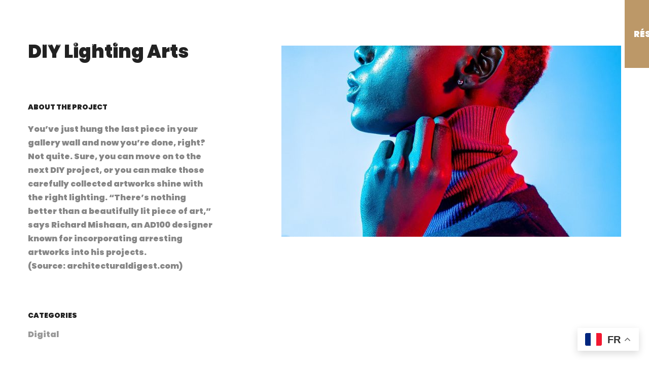

--- FILE ---
content_type: application/x-javascript;charset=UTF-8
request_url: https://www.jscache.com/wejs?wtype=cdsratingsonlywide&uniq=564&locationId=3216578&lang=fr&border=false&shadow=true&backgroundColor=white&display_version=2
body_size: 206
content:
(function(t,r,i,p){i=t.createElement(r);i.src="https://www.tripadvisor.fr/WidgetEmbed-cdsratingsonlywide?border=false&backgroundColor=white&shadow=true&locationId=3216578&display_version=2&uniq=564&lang=fr";i.async=true;p=t.getElementsByTagName(r)[0];p.parentNode.insertBefore(i,p)})(document,"script");
